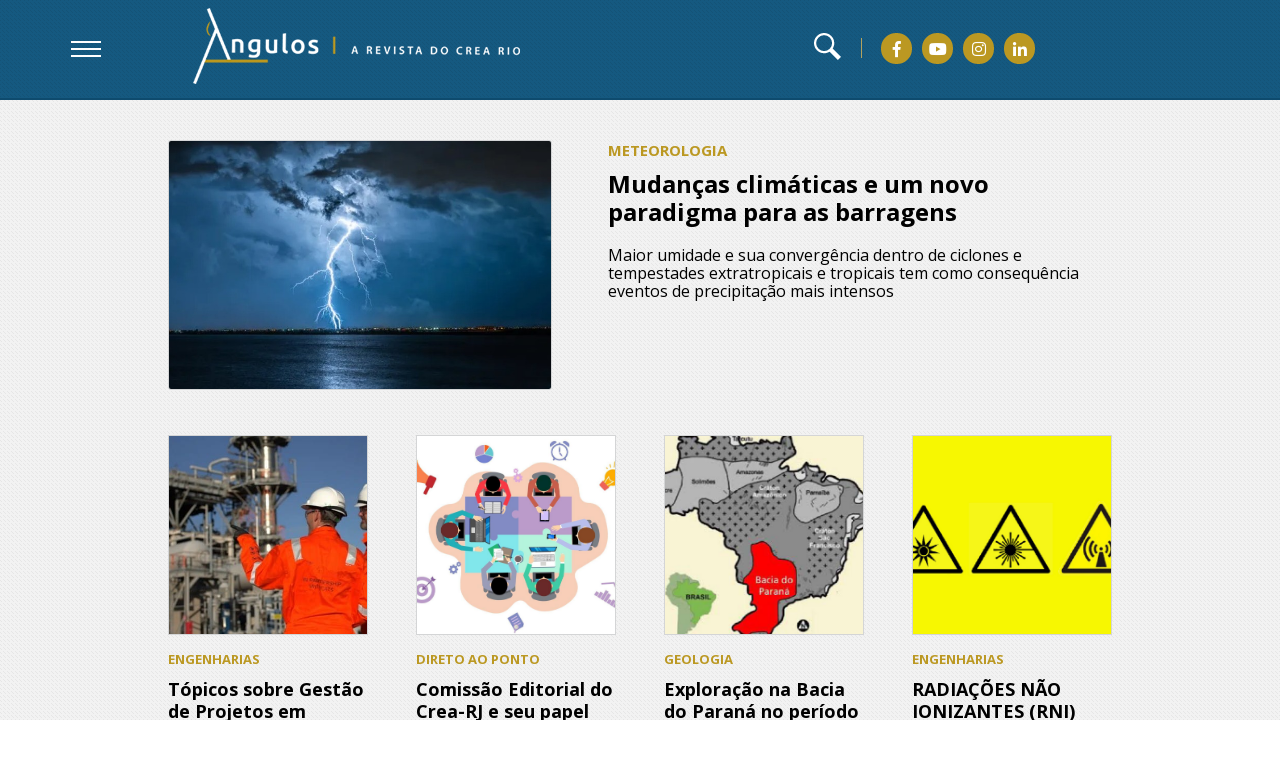

--- FILE ---
content_type: text/html; charset=UTF-8
request_url: https://angulos.crea-rj.org.br/tag/biogas/
body_size: 24352
content:
<!DOCTYPE html>
<html lang="pt-BR">
<head>
<!-- MetaTags -->
<meta charset="utf-8">
<meta http-equiv="X-UA-Compatible" content="IE=edge">
<meta name="viewport" content="width=device-width, initial-scale=1, shrink-to-fit=no">
<meta name="format-detection" content="telephone=no">
<title>O peso do aspecto ambiental no uso de tecnologias de processamento de vinhaça | Ângulos</title>
<meta name='keywords' content='agricultura, agronomia, biogás, Usina de cana, Vinhaça, '/>
<meta name="robots" content="index,follow" />
<meta name="resource-type" content="document"/>
<meta name="content-language" content="pt-br"/>
<meta name="revisit" content="1 day"/>
<meta name="theme-color" content="#0e4b6e">

<!-- Site criado por Kinda Digital - www.kinda.com.br -->

<!-- Styles -->
<link rel="icon" href="https://angulos.crea-rj.org.br/wp-content/themes/crea/assets/img/favicon.png">
<link href="https://angulos.crea-rj.org.br/wp-content/themes/crea/assets/css/revista-crea.css" rel="stylesheet">
<link href="https://angulos.crea-rj.org.br/wp-content/themes/crea/assets/css/complementos.css" rel="stylesheet">

<!-- Facebook -->
<meta property="og:title" content="O peso do aspecto ambiental no uso de tecnologias de processamento de vinhaça | Ângulos" />
<meta property="og:url" content="https://angulos.crea-rj.org.br/vinhaca/"/>
<meta property="og:image" content="https://angulos.crea-rj.org.br/wp-content/uploads/2023/02/ilustra-tecnologias-de-processamento-de-vinhaca.jpg"/>
<meta property="og:image:type" content="image/jpeg"/>
<meta property="og:type" content="article"/>

<!-- Twitter -->
<meta name="twitter:title" content="O peso do aspecto ambiental no uso de tecnologias de processamento de vinhaça | Ângulos">
<meta name="twitter:url" content="https://angulos.crea-rj.org.br/vinhaca/">
<meta name="twitter:image" content="https://angulos.crea-rj.org.br/wp-content/uploads/2023/02/ilustra-tecnologias-de-processamento-de-vinhaca.jpg">
<meta name="twitter:card" content="summary">

<!-- Global site tag (gtag.js) - Google Analytics -->
<script async src="https://www.googletagmanager.com/gtag/js?id=UA-173955709-1"></script>
<script>
  window.dataLayer = window.dataLayer || [];
  function gtag(){dataLayer.push(arguments);}
  gtag('js', new Date());

  gtag('config', 'UA-173955709-1');
</script>

</head>

<header class="crea-header">
  <div class="crea-header__content crea-container">
    <div class="crea-header__content__left">
      <div class="menu"> <a class="btn-menu toggle" href="javascript:;"> <span></span> <span></span> <span></span> </a>
        <div class="linksMenu crea-full">
          <nav class="linksMenu__nav crea-container"> <a href="#" class="bt-fechar" title="fechar">fechar</a>
            <div class="linksMenu__nav__wrapper"> 
              <!-- MENU PRINCIPAL -->
              <div class="linksItens__left desk">
  <div class="titulo padrao-titulo">
    <h3> <strong>Assuntos</strong></h3>
  </div>
  <div class="box">
    <ul><li> <i class="fas fa-angle-right"></i> <a href="https://angulos.crea-rj.org.br/category/agronomia/" title=Agronomia>Agronomia</a></li><li> <i class="fas fa-angle-right"></i> <a href="https://angulos.crea-rj.org.br/category/desenvolvimento/" title=Desenvolvimento>Desenvolvimento</a></li><li> <i class="fas fa-angle-right"></i> <a href="https://angulos.crea-rj.org.br/category/direto-ao-ponto/" title=Direto ao ponto>Direto ao ponto</a></li><li> <i class="fas fa-angle-right"></i> <a href="https://angulos.crea-rj.org.br/category/engenharias/" title=Engenharias>Engenharias</a></li><li> <i class="fas fa-angle-right"></i> <a href="https://angulos.crea-rj.org.br/category/exercicio-profissional/" title=Exercício Profissional>Exercício Profissional</a></li></ul><ul><li> <i class="fas fa-angle-right"></i> <a href="https://angulos.crea-rj.org.br/category/geografia/" title=Geografia>Geografia</a></li><li> <i class="fas fa-angle-right"></i> <a href="https://angulos.crea-rj.org.br/category/geologia/" title=Geologia>Geologia</a></li><li> <i class="fas fa-angle-right"></i> <a href="https://angulos.crea-rj.org.br/category/infraestrutura/" title=Infraestrutura>Infraestrutura</a></li><li> <i class="fas fa-angle-right"></i> <a href="https://angulos.crea-rj.org.br/category/institucional/" title=Institucional>Institucional</a></li><li> <i class="fas fa-angle-right"></i> <a href="https://angulos.crea-rj.org.br/category/meio-ambiente/" title=Meio Ambiente>Meio Ambiente</a></li></ul><ul><li> <i class="fas fa-angle-right"></i> <a href="https://angulos.crea-rj.org.br/category/memoria/" title=Memória>Memória</a></li><li> <i class="fas fa-angle-right"></i> <a href="https://angulos.crea-rj.org.br/category/meteorologia/" title=Meteorologia>Meteorologia</a></li><li> <i class="fas fa-angle-right"></i> <a href="https://angulos.crea-rj.org.br/category/mulher-profissional/" title=Mulher profissional>Mulher profissional</a></li><li> <i class="fas fa-angle-right"></i> <a href="https://angulos.crea-rj.org.br/category/ponto-de-vista/" title=Ponto de vista>Ponto de vista</a></li><li> <i class="fas fa-angle-right"></i> <a href="https://angulos.crea-rj.org.br/category/seguranca/" title=Segurança>Segurança</a></li></ul><ul><li> <i class="fas fa-angle-right"></i> <a href="https://angulos.crea-rj.org.br/category/sociedade/" title=Sociedade>Sociedade</a></li></ul>    </ul>
  </div>
</div>

<div class="linksItens__left mob">
  <div class="titulo padrao-titulo">
    <h3> <strong>Assuntos</strong></h3>
  </div>
  <div class="box">
    <select name="menuAssunto" id="menuAssunto"><option value="">Selecione</option><option value="https://angulos.crea-rj.org.br/category/agronomia/">Agronomia</option><option value="https://angulos.crea-rj.org.br/category/desenvolvimento/">Desenvolvimento</option><option value="https://angulos.crea-rj.org.br/category/direto-ao-ponto/">Direto ao ponto</option><option value="https://angulos.crea-rj.org.br/category/engenharias/">Engenharias</option><option value="https://angulos.crea-rj.org.br/category/exercicio-profissional/">Exercício Profissional</option><option value="https://angulos.crea-rj.org.br/category/geografia/">Geografia</option><option value="https://angulos.crea-rj.org.br/category/geologia/">Geologia</option><option value="https://angulos.crea-rj.org.br/category/infraestrutura/">Infraestrutura</option><option value="https://angulos.crea-rj.org.br/category/institucional/">Institucional</option><option value="https://angulos.crea-rj.org.br/category/meio-ambiente/">Meio Ambiente</option><option value="https://angulos.crea-rj.org.br/category/memoria/">Memória</option><option value="https://angulos.crea-rj.org.br/category/meteorologia/">Meteorologia</option><option value="https://angulos.crea-rj.org.br/category/mulher-profissional/">Mulher profissional</option><option value="https://angulos.crea-rj.org.br/category/ponto-de-vista/">Ponto de vista</option><option value="https://angulos.crea-rj.org.br/category/seguranca/">Segurança</option><option value="https://angulos.crea-rj.org.br/category/sociedade/">Sociedade</option></select>    </ul>
  </div>
</div>

<script type="text/javascript">
 var urlmenu = document.getElementById('menuAssunto');
 urlmenu.onchange = function() {
      window.open( this.options[ this.selectedIndex ].value, '_self');
 };
</script>              <!-- MENU PRINCIPAL --> 
              
              <!-- MENU SECUNDARIO -->
              <div class="linksItens__right">
  <div class="titulo padrao-titulo">
  <h3>Quem Somos</h3>
  </div>
  <ul>
  <li id="menu-item-257" class="menu-item menu-item-type-post_type menu-item-object-page menu-item-257"><i class="fas fa-angle-right"></i> <a href="https://angulos.crea-rj.org.br/crea-rj/">Crea-RJ</a></li></li>
<li id="menu-item-256" class="menu-item menu-item-type-post_type menu-item-object-page menu-item-256"><i class="fas fa-angle-right"></i> <a href="https://angulos.crea-rj.org.br/angulos/">Ângulos</a></li></li>
<li id="menu-item-291" class="menu-item menu-item-type-post_type menu-item-object-page menu-item-291"><i class="fas fa-angle-right"></i> <a href="https://angulos.crea-rj.org.br/expediente/">Expediente</a></li></li>
<li id="menu-item-3229" class="menu-item menu-item-type-post_type menu-item-object-post menu-item-3229"><i class="fas fa-angle-right"></i> <a href="https://angulos.crea-rj.org.br/especial2021/">Edição Especial</a></li></li>
  </ul>
  
</div>

              <!-- MENU SECUNDARIO --> 
            </div>
          </nav>
        </div>
      </div>
      <h1 class="logo"> <a href="/" title="Ângulos - A Revista do Crea Rio"> <span>Ângulos - A Revista do Crea Rio</span> <img src="https://angulos.crea-rj.org.br/wp-content/themes/crea/assets/img/crea-logo-mobile.png" class="mob" alt="Ângulos - A Revista do Crea Rio"> <img src="https://angulos.crea-rj.org.br/wp-content/themes/crea/assets/img/crea-logo.png" class="desk" alt="Ângulos - A Revista do Crea Rio"> </a> </h1>
    </div>
    <div class="crea-header__content__right">
     <!--  <div class="tema">
        <ul class="tema__cor">
          <li class="tema__cor__li"> <a href="#">Escolha o tema</a>
            <ul class="tema__cor__li__ul">
              <li><a href="#" class="modeloUm" onClick="gtag('event', 'clique', {'event_category': 'Layout','event_label': 'Modelo 1'});">Modelo 1</a></li>
              <li><a href="#" class="modeloDois" onClick="gtag('event', 'clique', {'event_category': 'Layout','event_label': 'Modelo 2'});">Modelo 2</a></li>
            </ul>
            <i class="fas fa-angle-down"></i> </li>
        </ul>
      </div>  --> 
      <div class="box">
        <div class="busca toggle"> <a href="#"><svg xmlns="http://www.w3.org/2000/svg" viewBox="0 0 24 24">
          <path d="M21.172 24l-7.387-7.387c-1.388.874-3.024 1.387-4.785 1.387-4.971 0-9-4.029-9-9s4.029-9 9-9 9 4.029 9 9c0 1.761-.514 3.398-1.387 4.785l7.387 7.387-2.828 2.828zm-12.172-8c3.859 0 7-3.14 7-7s-3.141-7-7-7-7 3.14-7 7 3.141 7 7 7z"/>
          </svg></a> 
          <!-- BUSCA -->
          <div class="buscaConteudo crea-full">
            
<div class="buscaConteudo__content crea-container"> <a href="#" class="bt-fechar">Fechar</a>
  <form action="/" method="get">
  
    <h3 class="padrao-titulo">Faça sua busca por conteúdo</h3>
    <div class="box-flex">
    <label for="" class="tamG"> <span>O que você gostaria de buscar?</span>
        <input type="text" name="s" required id="search" placeholder="Digite uma palavra-chave" value="">
    </label>
    <!--<label for="" class="tamP"> <span>Assunto</span>
        <select name="c" id="search">
          <option value="">Selecione</option>
                      <option value="agronomia" >
                Agronomia            </option>
                        <option value="desenvolvimento" >
                Desenvolvimento            </option>
                        <option value="direto-ao-ponto" >
                Direto ao ponto            </option>
                        <option value="engenharias" >
                Engenharias            </option>
                        <option value="exercicio-profissional" >
                Exercício Profissional            </option>
                        <option value="geografia" >
                Geografia            </option>
                        <option value="geologia" >
                Geologia            </option>
                        <option value="infraestrutura" >
                Infraestrutura            </option>
                        <option value="institucional" >
                Institucional            </option>
                        <option value="meio-ambiente" >
                Meio Ambiente            </option>
                        <option value="memoria" >
                Memória            </option>
                        <option value="meteorologia" >
                Meteorologia            </option>
                        <option value="mulher-profissional" >
                Mulher profissional            </option>
                        <option value="ponto-de-vista" >
                Ponto de vista            </option>
                        <option value="seguranca" >
                Segurança            </option>
                        <option value="sociedade" >
                Sociedade            </option>
            <option value="agronomia">Agronomia</option><option value="desenvolvimento">Desenvolvimento</option><option value="direto-ao-ponto">Direto ao ponto</option><option value="engenharias">Engenharias</option><option value="exercicio-profissional">Exercício Profissional</option><option value="geografia">Geografia</option><option value="geologia">Geologia</option><option value="infraestrutura">Infraestrutura</option><option value="institucional">Institucional</option><option value="meio-ambiente">Meio Ambiente</option><option value="memoria">Memória</option><option value="meteorologia">Meteorologia</option><option value="mulher-profissional">Mulher profissional</option><option value="ponto-de-vista">Ponto de vista</option><option value="seguranca">Segurança</option><option value="sociedade">Sociedade</option>        </select>
      </label>-->
    </div>
    <button type="submit">BUSCAR</button>
  </form>
</div>
          </div>
          <!-- BUSCA --> 
        </div>
        <ul class="redes-sociais">
          <li><a href="https://www.facebook.com/creariodejaneiro/" title="Facebook" onClick="gtag('event', 'clique', {'event_category': 'CREA','event_label': 'Facebook'});"><i class="fab fa-facebook-f"></i></a></li>
          <li><a href="https://www.youtube.com/channel/UCQqCd6Cy3b0ky5XUszT9ryQ/featured" title="Youtube" onClick="gtag('event', 'clique', {'event_category': 'CREA','event_label': 'Youtube'});"><i class="fab fa-youtube"></i></a></li>
          <li><a href="https://www.instagram.com/crearj/" title="Instagram" onClick="gtag('event', 'clique', {'event_category': 'CREA','event_label': 'Instagram'});"><i class="fab fa-instagram"></i></a></li>
          <li><a href="https://pt.linkedin.com/company/crearj" title="Linkedin" onClick="gtag('event', 'clique', {'event_category': 'CREA','event_label': 'Linkedin'});"><i class="fab fa-linkedin-in"></i></a></li>
        </ul>
      </div>
    </div>
  </div>
</header>
<main class="crea-main crea-container -wrapper">
  
 <!-- ULTIMO POST -->
  
  <section class="crea-main__categoriaPrimary"> <a href="https://angulos.crea-rj.org.br/climabarragens/" title="Mudanças climáticas e um novo paradigma para as barragens">
    <div class="crea-main__categoriaPrimary imagem">
            <img src="https://angulos.crea-rj.org.br/wp-content/uploads/2024/01/WhatsApp-Image-2024-01-08-at-08.50.01.jpeg" alt="Mudanças climáticas e um novo paradigma para as barragens" title="Mudanças climáticas e um novo paradigma para as barragens"/> </div>
    <div class="crea-main__categoriaPrimary--texto">
      <div class="tituloTop">
        <h2>Meteorologia</h2>
        <p> <strong>
          Mudanças climáticas e um novo paradigma para as barragens          </strong> </p>
      </div>
      </a>
      <p>
        <p>Maior umidade e sua convergência dentro de ciclones e tempestades extratropicais e tropicais tem como consequência eventos de precipitação mais intensos</p>
      </p>
    </div>
  </section>
  <!-- /ULTIMO POST -->
    
  <!-- LOOP 4 POSTS -->
  <section class="crea-main__categoriaSecondary">
    <article> <a href="https://angulos.crea-rj.org.br/gpdetalhamento/" title="Tópicos sobre Gestão de Projetos em empresas de detalhamento de engenharia de grande porte e multinacionais">
            <div class="box-img"> <img src="https://angulos.crea-rj.org.br/wp-content/uploads/2024/01/WhatsApp-Image-2024-01-02-at-07.06.29.jpeg" alt="Tópicos sobre Gestão de Projetos em empresas de detalhamento de engenharia de grande porte e multinacionais" title="Tópicos sobre Gestão de Projetos em empresas de detalhamento de engenharia de grande porte e multinacionais"/> </div>
      <strong>Engenharias</strong>
      <p>
        Tópicos sobre Gestão de Projetos em empresas de detalhamento de engenharia de grande porte e multinacionais      </p>
      </a> </article>
        <article> <a href="https://angulos.crea-rj.org.br/comissao-editorial-do-crea-rj-e-seu-papel-no-apoio-ao-desenvolvimento-tecnologico-dos-profissionais/" title="Comissão Editorial do Crea-RJ e seu papel no apoio ao desenvolvimento tecnológico dos profissionais">
            <div class="box-img"> <img src="https://angulos.crea-rj.org.br/wp-content/uploads/2023/12/IMG-20231222-WA0001.jpg" alt="Comissão Editorial do Crea-RJ e seu papel no apoio ao desenvolvimento tecnológico dos profissionais" title="Comissão Editorial do Crea-RJ e seu papel no apoio ao desenvolvimento tecnológico dos profissionais"/> </div>
      <strong>Direto ao ponto</strong>
      <p>
        Comissão Editorial do Crea-RJ e seu papel no apoio ao desenvolvimento tecnológico dos profissionais      </p>
      </a> </article>
        <article> <a href="https://angulos.crea-rj.org.br/exploracao-na-bacia-do-parana-no-periodo-1953-1998-o-legado-da-petrobras/" title="Exploração na Bacia do Paraná no período 1953-1998: o legado da Petrobras">
            <div class="box-img"> <img src="https://angulos.crea-rj.org.br/wp-content/uploads/2023/12/ilustra_interna_baciaparana_ilustra_interna_baciaparana.jpg" alt="Exploração na Bacia do Paraná no período 1953-1998: o legado da Petrobras" title="Exploração na Bacia do Paraná no período 1953-1998: o legado da Petrobras"/> </div>
      <strong>Geologia</strong>
      <p>
        Exploração na Bacia do Paraná no período 1953-1998: o legado da Petrobras      </p>
      </a> </article>
        <article> <a href="https://angulos.crea-rj.org.br/radiacoes-nao-ionizantes-rni/" title="RADIAÇÕES NÃO IONIZANTES (RNI)">
            <div class="box-img"> <img src="https://angulos.crea-rj.org.br/wp-content/uploads/2023/12/ilustra_interna_naoionizantes.jpg" alt="RADIAÇÕES NÃO IONIZANTES (RNI)" title="RADIAÇÕES NÃO IONIZANTES (RNI)"/> </div>
      <strong>Engenharias</strong>
      <p>
        RADIAÇÕES NÃO IONIZANTES (RNI)      </p>
      </a> </article>
      </section>
    <!-- /LOOP 4 POSTS -->
  
    
  
  <!-- BANNER IMAGEM -->
  <div class="crea-main__bannerBottom">
    <a href="https://materiais.qvsaude.com.br/crea-rj" target="_blank" onClick="gtag('event', 'clique', {'event_category': 'Publicidade','event_label': 'QV Saúde'});">
  <img src="https://angulos.crea-rj.org.br/wp-content/uploads/2023/09/banner-revista-crea-728x90-1.png" class="desk" alt="QV Saúde" title="QV Saúde"></a> 
      </div>
  <!-- /BANNER IMAGEM -->

  
    
</main>
    <footer class="crea-footer">
        <div class="crea-footer__top crea-container">
            <div class="crea-footer__top--assine">
              <h3>Leituras sugeridas</h3>
              <p></p>
				<a href="https://angulos.crea-rj.org.br/leituras">Clique aqui</a>
              <p></p>
            </div>
            <div class="crea-footer__top--faleCom">
              <h3>
                Fale com o CREA-RJ
                <span>(21) 2179-2007</span>
              </h3>
              <p>
                <span>Horário de funcionamento:<br />
Segunda a sexta-feira, das 9h às 15h20<br />
<br />
Atendimento online:<br />
Segunda a sexta-feira, das 10h às 16h.</span> 
              </p>
              <p>Fale com a <a href="https://novoportal.crea-rj.org.br/ouvi/" target="_blank" title="Ouvidoria CREA-RJ" onClick="gtag('event', 'clique', {'event_category': 'CREA','event_label': 'Ouvidoria'});">Ouvidoria</a></p>
            </div>
            <div class="crea-footer__top--assine">
              <h3>Assine a Revista</h3>
              <p></p>
              <a data-fancybox="" data-src="#quero-assinar" href="javascript:;" title="Quero Assinar">Quero Assinar</a>
            </div>
        </div>
        <div class="crea-footer__bottom">
          <div class="crea-footer__bottom--content crea-container">
              <div class="crea-footer__bottom__left">
                  <p><span>© CREA-RJ 2026</span> Conselho Regional de Engenharia e Agronomia do Rio de Janeiro</p>
                  <a href="https://novoportal.crea-rj.org.br/" target="_blank" title="Acessar Site CREA-RJ" onClick="gtag('event', 'clique', {'event_category': 'CREA','event_label': 'Site'});">ACESSAR SITE CREA-RJ</a>
              </div>
              <div class="crea-footer__bottom__right">
                <a href="https://www.kinda.com.br" target="_blank" title="Kinda - Agência Digital" onclick="gtag('event', 'clique', {'event_category': 'Kinda'});"> <svg xmlns="http://www.w3.org/2000/svg" xml:space="preserve" height="20" viewBox="0 0 120.24 51.77" width="30" version="1.1" y="0px" x="0px" xmlns:xlink="http://www.w3.org/1999/xlink" fill="#fff">
                <path d="m117.02 42.348v-12.912c0-7.262-2.794-13.903-12.851-13.903-3.625 0-6.888 0.816-9.299 1.922v5.559c2.156-1.338 5.132-2.204 8.059-2.204 6.891 0 6.891 5.09 6.891 7.636-6.484 0-11.632 1.295-14.948 3.885v9.025c0 2.734 0.097 5.9 0.205 8.23 1.531 0.984 3.433 1.576 5.68 1.576 4.283 0 7.637-1.984 9.561-4.656h0.187l0.496 3.975h6.519c-0.45-2.237-0.51-5.215-0.51-8.133zm-7.02-3.414c0 3.973-3.228 6.951-7.139 6.951-2.669 0-5.027-1.676-5.027-5.461 0-6.084 6.519-7.141 12.166-7.141v5.651z" fill="#fff"></path>
                <path d="m94.187 49.586c-0.108-2.33-0.205-5.496-0.205-8.232v-40.657h-7.2v19.429h-0.124c-1.489-2.607-4.655-4.594-9.062-4.594-5.406 0-10.302 3.313-12.706 9.359 0.299 1.379 0.476 2.917 0.476 4.669v13.824c2.369 4.887 6.595 7.777 11.609 7.777 4.842 0 8.565-2.545 10.365-6.021h0.188l0.372 5.338h6.332c-0.017-0.279-0.032-0.58-0.045-0.892zm-7.407-13.137c0 4.781-3.041 8.877-7.697 8.877-5.462 0-8.44-5.152-8.44-11.855 0-6.766 3.041-12.229 8.565-12.229 4.034 0 7.572 3.29 7.572 8.877v6.33z" fill="#fff"></path>
                <g fill="#fff">
                  <path d="m64.055 24.891c-1.498-6.924-6.369-9.359-10.821-9.359-5.152 0-8.753 2.918-10.366 5.835h-0.187l-0.372-5.09h-6.271c0.124 2.917 0.248 5.835 0.248 9.621v24.581h7.201v-20.61c0-5.461 3.786-8.379 7.324-8.379 4.902 0 6.518 4.098 6.518 8.94v20.049h7.2v-7.096c-1.297-2.672-2.046-5.934-2.046-9.666 0-3.387 0.58-6.332 1.572-8.826z"></path>
                  <path d="m63.922 24.891c-1.081 2.72-1.713 5.933-1.713 9.63 0 4.07 0.816 7.629 2.231 10.545v-15.082c0-1.91-0.192-3.589-0.518-5.093z"></path>
                </g>
                <path d="m31.349 11.125c2.606 0 4.221-1.861 4.221-4.158 0-2.422-1.676-4.221-4.159-4.221-2.481 0-4.221 1.799-4.221 4.221-0.002 2.297 1.674 4.158 4.159 4.158z" fill="#fff"></path>
                <polygon points="28.186 45.512 31.626 50.604 35.385 50.604 35.385 16.334 28.186 16.334" fill="#fff"></polygon>
                <path d="m19.854 20.334" fill="#fff"></path>
                <path d="m20.558 16.349l-8.518 11.438c-0.871 1.182-1.803 2.674-2.61 3.979h-0.125v-31.021h-7.212v49.858h7.212v-12.308l2.796-3.422 9.823 15.73h8.704l-13.615-20.144 10.488-12.272v-1.839l-6.943 0.001z" fill="#fff"></path>
                </svg>
                </a>
              </div>
          </div>
        </div>
      </footer>
    </body>

    <div class="popup-padrao" id="quero-assinar">
      <div class="box">
        <div class="-flex">
          <h3>Assine a revista</h3>
          <span></span>
        </div>
        <iframe src="https://angulos.crea-rj.org.br/newsletter/" scrolling="no" width="330" height="300"> </iframe>
      </div>
    </div>

    <!-- #F03649 -->

  <!-- JQUERY -->
  <script src="https://ajax.googleapis.com/ajax/libs/jquery/3.3.1/jquery.min.js"></script>

  <!-- OWL CAROUSSEL-->
  <link rel="stylesheet" href="https://cdnjs.cloudflare.com/ajax/libs/OwlCarousel2/2.1.6/assets/owl.carousel.min.css">
  <script type="text/javascript" src="https://cdnjs.cloudflare.com/ajax/libs/OwlCarousel2/2.1.6/owl.carousel.min.js"></script>

  <!-- FANCY BOX  -->
  <script type="text/javascript" src="https://cdnjs.cloudflare.com/ajax/libs/fancybox/3.3.5/jquery.fancybox.min.js"></script>
  <link rel="stylesheet" href="https://cdnjs.cloudflare.com/ajax/libs/fancybox/3.3.5/jquery.fancybox.min.css">
    
  <!-- SCRIPTS -->
  <script src="https://angulos.crea-rj.org.br/wp-content/themes/crea/assets/js/revista-crea.js"></script>
</html>

--- FILE ---
content_type: text/css
request_url: https://angulos.crea-rj.org.br/wp-content/themes/crea/assets/css/revista-crea.css
body_size: 43245
content:
@import url(https://use.fontawesome.com/releases/v5.3.1/css/all.css);
@import url(https://fonts.googleapis.com/css?family=Open+Sans:300,400,600,700|Oxygen:300,400,700);
@import url(https://fonts.googleapis.com/css?family=Roboto:300,400,700);
body, mark {
	color: #000
}
li, ol, ul {
	list-style: none
}
a, abbr, acronym, address, applet, article, aside, audio, b, big, blockquote, body, canvas, caption, center, cite, code, dd, del, details, dfn, div, dl, dt, em, embed, fieldset, figcaption, figure, footer, form, h1, h2, h3, h4, h5, h6, header, hgroup, html, i, iframe, img, ins, kbd, label, legend, li, mark, menu, nav, object, ol, output, p, pre, q, ruby, s, samp, section, small, span, strike, strong, sub, summary, sup, table, tbody, td, tfoot, th, thead, time, tr, tt, u, ul, var, video {
	margin: 0;
	padding: 0;
	border: 0;
	font-size: 100%;
	vertical-align: baseline;
	text-decoration: none
}
article, aside, details, figcaption, figure, footer, header, hgroup, main, menu, nav, section, summary {
	display: block
}
blockquote, q {
	quotes: none
}
blockquote:after, blockquote:before, q:after, q:before {
	content: '';
	content: none
}
@-ms-viewport {
width:device-width
}
audio, canvas, video {
	display: inline-block
}
audio:not([controls]) {
	display: none;
	height: 0
}
[hidden], template {
display:none
}
html {
	font-family: sans-serif;
	-ms-text-size-adjust: 100%;
	-webkit-text-size-adjust: 100%
}
body, figure {
	margin: 0
}
:focus, a:active, a:hover {
	outline: 0
}
a {
	background: 0 0
}
a:focus {
	outline: dotted thin
}
abbr[title] {
	border-bottom: 1px dotted
}
b, strong {
	font-weight: 700
}
dfn {
	font-style: italic
}
hr {
	box-sizing: content-box;
	height: 0
}
mark {
	background: #ff0
}
code, kbd, pre, samp {
	font-family: monospace, serif;
	font-size: 1em
}
pre {
	white-space: pre-wrap
}
q {
	quotes: '\201C' '\201D' '\2018' '\2019'
}
small {
	font-size: 100%
}
sub, sup {
	font-size: 75%;
	line-height: 0;
	position: relative;
	vertical-align: baseline
}
sup {
	top: -.5em
}
sub {
	bottom: -.25em
}
svg:not(:root) {
	overflow: hidden
}
legend {
	border: 0;
	padding: 0
}
button, input, select, textarea {
	font-family: inherit;
	font-size: 100%;
	margin: 0
}
button, input {
	line-height: normal
}
button, select {
	text-transform: none
}
button, html input[type=button], input[type=reset], input[type=submit] {
	-webkit-appearance: button;
	-moz-appearance: button;
	appearance: button;
	cursor: pointer
}
button[disabled], html input[disabled] {
	cursor: default
}
input[type=checkbox], input[type=radio] {
	box-sizing: border-box;
	padding: 0
}
input[type=search] {
	-webkit-appearance: textfield;
	box-sizing: content-box
}
input[type=search]::-webkit-search-cancel-button, input[type=search]::-webkit-search-decoration {
-webkit-appearance:none;
appearance:none
}
button::-moz-focus-inner, input::-moz-focus-inner {
border:0;
padding:0
}
textarea {
	overflow: auto;
	vertical-align: top
}
table {
	border-collapse: collapse;
	border-spacing: 0
}
* {
	box-sizing: inherit
}
.clearfix:after, .clearfix:before {
	content: " ";
	display: table
}
.clearfix:after {
	clear: both
}
.-flex {
	display: flex
}
.crea-container {
	width: 100%;
	height: 100%;
	max-width: 1139px;
	margin: 0 auto
}
p {
	line-height: 18px
}
a, a:hover {
	text-decoration: none
}
.crea-footer__top--faleCom p a, .crea-main__Sidebar__box ul li a:hover, .crea-main__singleMae__left .materia__bottom__left a, .crea-main__singleMae__left .materia__conteudo__leia ul li a:hover {
	text-decoration: underline
}
body>svg:first-of-type {
	display: none
}
svg path {
	fill: inherit
}
.flex {
	display: flex
}
@-moz-document url-prefix() {
img:-moz-loading {
visibility:hidden
}
}
a, span {
	display: inline-block
}
body, html {
	min-height: 100%
}
body {
	font-family: "Open Sans", "Helvetica Neue", Helvetica, Arial, sans-serif;
	font-size: 16px;
	box-sizing: border-box;
	font-smoothing: antialiased;
	line-height: initial;
	text-rendering: optimizeLegibility;
	background-image: url(../../assets/img/bg-main.png)
}
img {
	border: 0;
	max-width: 100%;
	width: auto;
	height: auto
}
.form-iframe {
	background: 0 0
}
iframe {
	width: 100%
}
.popup-padrao {
	max-width: 390px;
	width: 100%;
	height: 378px;
	text-align: center!important;
	display: none
}
.popup-padrao.fancybox-content {
	overflow: visible;
	border: 1px solid #bb9822;
	border-radius: 5px;
	padding: 30px 20px 20px;
	max-width: 390px;
	width: 100%;
	height: 283px
}
.popup-padrao.fancybox-content .fancybox-close-small {
	top: 15px;
	right: 20px
}
.popup-padrao.fancybox-content .fancybox-close-small:after {
	content: "\f410";
	font-family: "Font Awesome 5 Free";
	font-weight: 900;
	font-size: 35px;
	color: #bebfbf
}
.popup-padrao.fancybox-content .fancybox-close-small svg {
	display: none
}
.popup-padrao .box .-flex {
	flex-direction: column;
	text-align: left
}
.popup-padrao .box h3 {
	font-size: 22px;
	text-transform: uppercase
}
.popup-padrao .box span {
	font-size: 14px;
	font-weight: 400
}
.popup-padrao-iframe form {
	display: flex;
	flex-direction: column;
	align-items: center;
	margin-top: 20px
}
.popup-padrao-iframe form input, .popup-padrao-iframe form select {
	border: 1px solid #EAEAEA;
	border-radius: 3px;
	width: 100%;
	padding: 8px;
	margin-bottom: 10px;
	font-size: 13px;
	color: #000
}
.popup-padrao-iframe form input::-webkit-input-placeholder, .popup-padrao-iframe form select::-webkit-input-placeholder {
color:#000
}
.popup-padrao-iframe form input::-moz-placeholder, .popup-padrao-iframe form select::-moz-placeholder {
color:#000
}
.popup-padrao-iframe form input::-ms-input-placeholder, .popup-padrao-iframe form select::-ms-input-placeholder {
color:#000
}
.popup-padrao-iframe form input::placeholder, .popup-padrao-iframe form select::placeholder {
color:#000
}
.popup-padrao-iframe form input:focus, .popup-padrao-iframe form select:focus {
	border: 1px solid #009ee2
}
.popup-padrao-iframe form select {
	background-color: #fff;
	height: 32px;
	padding-bottom: 0;
	padding-top: 0
}
.popup-padrao-iframe form .-flex {
	justify-content: space-between;
	width: 100%;
	align-items: center
}
.popup-padrao-iframe form .-flex span {
	font-size: 13px;
	font-weight: 300
}
.popup-padrao-iframe form button {
	width: 95px;
	height: 35px;
	color: #fff;
	border-radius: 3px;
	box-shadow: 2px 3.46px 1px rgba(22,22,22,.17);
	background-color: #009ee2;
	border: 1px solid #009ee2;
	margin: 0 auto
}
.desk, .mob {
	display: none
}
@media only screen and (min-width:100px) and (max-width:1025px) {
.mob {
	display: block
}
.crea-header__content {
	padding: 0 5%
}
}
@media only screen and (min-width:1026px) and (max-width:5000px) {
.desk {
	display: block
}
}
.next.page-numbers, .prev.page-numbers {
	display: none
}
body.temaEvent .tema__cor__li__ul {
	display: block
}
body .tema__cor__li__ul {
	display: none
}
.crea-header {
	background-image: url(../../assets/img/bg-header.png);
	width: 100%;
	height: 100px;
	border-bottom: 2px solid #0e4b6e
}
.crea-header__content {
	display: flex;
	align-items: center;
	justify-content: space-between
}
.crea-header__content .crea-full {
	position: absolute;
	top: 0;
	left: 0;
	width: 100%;
	min-height: 450px;
	background-color: #155980;
	z-index: 2;
	padding-top: 25px;
	color: #fff
}
@media only screen and (min-width:100px) and (max-width:1025px) {
.crea-header__content .crea-full .padrao-titulo {
	font-size: 25px;
	width: 100%;
	text-align: center;
	margin: 0 auto;
	max-width: 190px
}
.crea-header__content .crea-full .bt-fechar {
	margin-right: 5%
}
}
@media only screen and (min-width:1026px) and (max-width:5000px) {
.crea-header__content .crea-full .padrao-titulo {
	font-size: 32px
}
}
.crea-header__content .crea-full .bt-fechar {
	width: 89px;
	height: 32px;
	border: 1px solid #d6d4d4;
	font-size: 13px;
	color: #fff;
	text-transform: uppercase;
	text-align: center;
	line-height: 29px;
	border-radius: 5px
}
@media only screen and (min-width:1026px) and (max-width:5000px) {
.crea-header__content__left, .crea-header__content__right {
	width: 50%
}
}
.crea-header__content__left {
	display: flex;
	align-items: center
}
@media only screen and (min-width:100px) and (max-width:1025px) {
.crea-header__content__left {
	width: 100%
}
.crea-header__content__left .logo {
	margin: 0 auto
}
.crea-header__content__left .logo a {
	display: block
}
}
.crea-header__content__left .logo a span {
	display: none
}
@media only screen and (min-width:100px) and (max-width:1025px) {
.crea-header__content__left .logo a .mob {
	display: block;
	margin: 0 auto;
	height: 70px
}
}
@media only screen and (min-width:1026px) and (max-width:5000px) {
.crea-header__content__left .menu {
	margin: 5px 30px 0 0
}
}
.crea-header__content__left .menu .btn-menu span {
	width: 30px;
	height: 2px;
	background-color: #fff;
	margin: 5px 0;
	display: block
}
.crea-header__content__left .menu .linksMenu {
	display: none
}
.crea-header__content__left .menu .linksMenu.ativo {
	display: block
}
.crea-header__content__left .menu .linksMenu__nav__wrapper {
	display: flex;
	justify-content: space-between;
	margin-top: 40px
}
.crea-header__content__left .menu .linksMenu__nav__wrapper a {
	color: #fff
}
.crea-header__content__left .menu .linksMenu__nav__wrapper a:hover {
	color: #05c0fe
}
.crea-header__content__left .menu .linksMenu__nav__wrapper .titulo {
	margin-bottom: 25px
}
.crea-header__content__left .menu .linksMenu__nav__wrapper .linksItens__left.mob .titulo, .crea-header__content__left .menu .linksMenu__nav__wrapper ul li a {
	margin-bottom: 15px
}
.crea-header__content__left .menu .linksMenu__nav__wrapper .titulo span {
	font-size: 20px;
	font-weight: 400
}
@media only screen and (min-width:100px) and (max-width:1025px) {
.crea-header__content__left .menu .linksMenu {
	padding: 5%;
	height: 100vh
}
.crea-header__content__left .menu .linksMenu__nav__wrapper {
	flex-direction: column;
	margin-top: 100px;
	align-items: center;
	overflow-y: overlay;
	max-height: 100%
}
.crea-header__content__left .menu .linksMenu__nav__wrapper .titulo {
	max-width: 100%
}
.crea-header__content__left .menu .linksMenu__nav__wrapper .titulo h3 {
	display: flex;
	flex-direction: column
}
.crea-header__content__left .menu .linksMenu__nav__wrapper ul {
	text-align: center
}
}
.crea-header__content__left .menu .linksMenu__nav__wrapper ul li i {
	color: #bb9822
}
.crea-header__content__left .menu .linksMenu__nav__wrapper ul li a:hover {
	color: #05c0fe
}
.crea-header__content__left .menu .linksMenu__nav__wrapper .linksItens {
	display: flex;
	justify-content: space-between
}
.crea-header__content__left .menu .linksMenu__nav__wrapper .linksItens__left .box {
	display: flex
}
@media only screen and (min-width:100px) and (max-width:1025px) {
.crea-header__content__left .menu .linksMenu__nav__wrapper .linksItens__left .box {
	flex-direction: column
}
}
.crea-header__content__left .menu .linksMenu__nav__wrapper .linksItens__left.mob .box {
	margin-bottom: 20px
}
@media only screen and (min-width:1026px) and (max-width:5000px) {
.crea-header__content__left .menu .linksMenu__nav__wrapper ul {
	width: 25%
}
.crea-header__content__left .menu .linksMenu__nav__wrapper .linksItens__left {
	width: 70%
}
.crea-header__content__left .menu .linksMenu__nav__wrapper .linksItens__right {
	width: 26%
}
}
.crea-header__content__left .menu .linksMenu__nav__wrapper .linksItens__right ul {
	width: 100%
}
.crea-header__content__right {
	display: flex;
	justify-content: space-evenly
}
.crea-header__content__right .tema {
	width: 150px;
	height: 30px;
	border: 1px solid #bb9822;
	z-index: 1;
	position: relative
}
@media only screen and (min-width:100px) and (max-width:1025px) {
.crea-header__content__right {
	justify-content: flex-end
}
.crea-header__content__right .tema {
	display: none
}
}
.crea-header__content__right .tema a {
	font-size: 13px;
	color: #fff;
	font-weight: 600
}
@media only screen and (min-width:1026px) and (max-width:5000px) {
.crea-header__content__right .tema:after {
	content: '';
	position: absolute;
	right: 0;
	top: 0;
	width: 30px;
	height: 28px;
	border-left: 1px solid #bb9822;
	z-index: -1
}
}
.crea-header__content__right .tema__cor {
	position: relative;
	cursor: pointer
}
.crea-header__content__right .tema__cor__li a {
	padding-left: 8px;
	padding-top: 4px
}
.crea-header__content__right .tema__cor__li i {
	position: absolute;
	right: 10px;
	top: 6px;
	color: #fff
}
.crea-header__content__right .tema__cor__li:hover ul {
	opacity: 1
}
.crea-header__content__right .tema__cor__li__ul {
	border-bottom: 1px solid #bb9822;
	border-right: 1px solid #bb9822;
	border-left: 1px solid #bb9822;
	margin-top: 6px;
	background-image: url(../../assets/img/bg-header.png);
	opacity: 0;
	margin-left: -1px;
	width: 150px
}
.crea-header__content__right .tema__cor__li__ul a {
	display: block;
	padding: 5px
}
.crea-header__content__right .tema__cor__li__ul a:hover {
	background: #bb9822
}
.crea-header__content__right .box {
	display: flex
}
.crea-header__content__right .box .busca>a svg {
	width: 25px
}
@media only screen and (min-width:1026px) and (max-width:5000px) {
.crea-header__content__right .box .busca>a svg {
	width: 33px
}
}
.crea-header__content__right .box .busca>a svg path {
	fill: #fff
}
.crea-header__content__right .box .busca .buscaConteudo {
	position: absolute;
	top: 0;
	left: 0;
	width: 100%;
	min-height: 450px;
	background-color: #155980;
	z-index: 2;
	padding-top: 25px;
	display: none
}
.crea-header__content__right .box .busca .buscaConteudo.ativo {
	display: block
}
.crea-header__content__right .box .busca .buscaConteudo__content .bt-fechar {
	float: right
}
.crea-header__content__right .box .busca .buscaConteudo__content form {
	width: 100%;
	clear: both
}
.crea-header__content__right .box .busca .buscaConteudo__content form h3 {
	margin-bottom: 30px
}
.crea-header__content__right .box .busca .buscaConteudo__content form .box-flex {
	display: flex
}
@media only screen and (min-width:100px) and (max-width:1025px) {
.crea-header__content__right .box .busca .buscaConteudo {
	height: 100vh
}
.crea-header__content__right .box .busca .buscaConteudo__content form {
	padding: 6% 6% 10%
}
.crea-header__content__right .box .busca .buscaConteudo__content form .box-flex {
	flex-direction: column
}
.crea-header__content__right .box .busca .buscaConteudo__content form .box-flex label {
	margin-bottom: 20px
}
}
.crea-header__content__right .box .busca .buscaConteudo__content form .box-flex label {
	display: flex;
	flex-direction: column
}
@media only screen and (min-width:1026px) and (max-width:5000px) {
.crea-header__content__right .box .busca .buscaConteudo__content form .box-flex {
	margin-bottom: 20px
}
.crea-header__content__right .box .busca .buscaConteudo__content form .box-flex label {
	margin-right: 22px
}
.crea-header__content__right .box .busca .buscaConteudo__content form .box-flex label.tamP input, .crea-header__content__right .box .busca .buscaConteudo__content form .box-flex label.tamP select {
	width: 215px
}
.crea-header__content__right .box .busca .buscaConteudo__content form .box-flex label.tamM input {
	width: 460px
}
.crea-header__content__right .box .busca .buscaConteudo__content form .box-flex label.tamG input {
	width: 700px
}
}
.crea-header__content__right .box .busca .buscaConteudo__content form .box-flex label span {
	font-size: 16px;
	font-weight: 700;
	color: #fdfdfd;
	margin-bottom: 10px
}
.crea-header__content__right .box .busca .buscaConteudo__content form .box-flex label input, .crea-header__content__right .box .busca .buscaConteudo__content form .box-flex label select {
	background-color: #fdfdfd;
	border: 1px solid #140505;
	height: 30px;
	padding: 5px
}
.crea-header__content__right .box .busca .buscaConteudo__content form .box-flex label select {
	padding: 0 5px
}
.crea-header__content__right .box .busca .buscaConteudo__content form .box-flex label button, .crea-header__content__right .box .busca .buscaConteudo__content form .box-flex label input, .crea-header__content__right .box .busca .buscaConteudo__content form .box-flex label select {
	border-radius: 3px
}
.crea-header__content__right .box .busca .buscaConteudo__content form button {
	width: 89px;
	height: 32px;
	border-radius: 2px;
	color: #fff;
	font-size: 13px;
	font-weight: 700;
	border: 1px solid #8d6f0b;
	background-color: #bb9822
}
.crea-header__content__right .box .busca .buscaConteudo__content form button:hover {
	background-color: #05c0fe;
	border: 1px solid #05c0fe
}
@media only screen and (min-width:100px) and (max-width:1025px) {
.crea-header__content__right .box .busca .buscaConteudo__content form button {
	margin: 0 auto;
	display: block
}
}
.crea-header__content__right .box .redes-sociais {
	display: flex
}
@media only screen and (min-width:100px) and (max-width:1025px) {
.crea-header__content__right .box .redes-sociais {
	display: none
}
}
@media only screen and (min-width:1026px) and (max-width:5000px) {
.crea-header__content__right .box .redes-sociais {
	position: relative;
	margin-left: 20px;
	padding-left: 10px
}
.crea-header__content__right .box .redes-sociais:before {
	content: '';
	position: absolute;
	left: 0;
	top: 5px;
	width: 1px;
	height: 20px;
	background-color: #b3a25f
}
}
.crea-header__content__right .box .redes-sociais li {
	width: 31px;
	height: 31px;
	border-radius: 15px;
	background-color: #bb9822;
	display: flex;
	align-items: center;
	justify-content: center;
	margin-left: 10px
}
.crea-header__content__right .box .redes-sociais li:hover {
	background-color: #05c0fe
}
.crea-header__content__right .box .redes-sociais li a {
	color: #fff
}
.crea-header.interna .crea-header__content__right {
	justify-content: flex-end
}
@media only screen and (min-width:100px) and (max-width:1025px) {
.crea-header.menuMobile .tema {
	display: block;
	position: absolute;
	z-index: 20;
	top: 20px;
	left: 20px
}
.crea-header.menuMobile .redes-sociais {
	display: flex;
	position: absolute;
	z-index: 10;
	left: 30%;
	top: 10%
}
.crea-header.menuMobile .redes-sociais li:first-child {
	margin-left: 0
}
.crea-header.menuMobile .linksMenu .bt-fechar {
	position: absolute;
	top: 20px;
	right: 20px;
	margin-right: 0
}
.crea-main.-wrapper {
	padding: 0 5%
}
.crea-main__categoriaPrimary {
	flex-direction: column;
	align-items: center
}
}
.crea-main.-wrapper {
	max-width: 945px;
	margin-top: 40px
}
.crea-main__categoriaPrimary {
	max-width: 930px;
	width: 100%;
	display: flex
}
@media only screen and (min-width:1026px) and (max-width:5000px) {
.crea-main__categoriaPrimary {
	justify-content: space-between
}
}
.crea-main__categoriaPrimary>a .imagem {
	position: relative;
	max-width: 400px;
	width: 100%;
	height: 250px;
	border: 1px solid #d4d5d6;
	overflow: hidden;
	border-radius: 3px
}
@media only screen and (min-width:100px) and (max-width:1025px) {
.crea-main__categoriaPrimary>a .imagem {
	margin-bottom: 20px
}
.crea-main__categoriaSecondary {
	flex-wrap: wrap;
	justify-content: space-around
}
}
.crea-main__categoriaPrimary>a .imagem img {
	height: 100%;
	-o-object-fit: cover;
	object-fit: cover
}
.crea-main__categoriaPrimary>a:hover .imagem {
	position: relative
}
.crea-main__categoriaPrimary>a:hover .imagem:before {
	content: '';
	background-color: #bb9822;
	width: 100%;
	height: 100%;
	position: absolute;
	opacity: .4
}
.crea-main__categoriaPrimary--texto {
	max-width: 490px;
	width: 100%
}
.crea-main__categoriaPrimary--texto .tituloTop {
	font-weight: 800
}
.crea-main__categoriaPrimary--texto .tituloTop h2 {
	font-size: 15px;
	color: #bb9822;
	text-transform: uppercase
}
.crea-main__categoriaPrimary--texto .tituloTop p {
	font-size: 24px;
	line-height: 28px;
	margin: 10px 0 20px
}
.crea-main__categoriaPrimary--texto .tituloTop p strong {
	color: #000
}
.crea-main__categoriaSecondary {
	display: flex;
	margin: 45px auto 80px
}
.crea-main__categoriaSecondary article {
	width: 40%
}
@media only screen and (min-width:100px) and (max-width:1025px) {
.crea-main__categoriaSecondary article {
	margin-bottom: 20px
}
}
.crea-main__categoriaSecondary article a .box-img {
	position: relative;
	border: 1px solid #d4d5d6
}
@media only screen and (min-width:1026px) and (max-width:5000px) {
.crea-main__categoriaSecondary {
	justify-content: space-between
}
.crea-main__categoriaSecondary article {
	width: 200px
}
.crea-main__categoriaSecondary article a .box-img {
	height: 200px;
	width: 200px;
}
}
.crea-main__categoriaSecondary article a .box-img img {
	width: 100%;
	height: 100%;
	object-fit: cover;
}
.crea-main__categoriaSecondary article a strong {
	font-size: 13px;
	color: #bb9822;
	margin: 15px 0 10px;
	display: block;
	text-transform: uppercase
}
.crea-main__categoriaSecondary article a p {
	font-size: 18px;
	line-height: 22px;
	font-weight: 700;
	color: #000
}
.crea-main__categoriaSecondary article a:hover .box-img:before {
	content: '';
	background-color: #bb9822;
	width: 100%;
	height: 100%;
	position: absolute;
	opacity: .4
}
.crea-main__bannerBottom {
	margin: 0 auto;
	display: flex;
	justify-content: center;
	width: 300px;
	height: 50px
}
@media only screen and (min-width:1026px) and (max-width:5000px) {
.crea-main__bannerBottom {
	width: 728px;
	height: 90px
}
}
.modeloDois {
	background-image: url(../../assets/img/bg-header.png);
	color: #fff
}
.modeloDois .crea-header .crea-full {
	background-color: #fff!important
}
.modeloDois .crea-header .crea-full a, .modeloDois .crea-header .crea-full span {
	color: #000!important
}
.modeloDois .crea-header .crea-full .padrao-titulo {
	color: #105781
}
.modeloDois .crea-header .crea-full .bt-fechar {
	background-color: #E9EBEC
}
.modeloDois .crea-header .crea-full button {
	background-color: #105781!important
}
@media only screen and (min-width:100px) and (max-width:1025px) {
.modeloDois .crea-header .tema a, .modeloDois .crea-header .tema i {
	color: #000;
	background: #fff
}
.modeloDois .crea-header .tema ul {
	background: #fff
}
.crea-main__breadcrumb--content {
	padding: 0 5%
}
}
.modeloDois .crea-footer__top--faleCom a, .modeloDois .crea-main .tituloTop p strong, .modeloDois .crea-main__categoriaSecondary article a p {
	color: #fff
}
.modeloDois .crea-main__bannerBottom {
	border: 2px solid #fff
}
.modeloDois .crea-footer img {
	-webkit-filter: invert(100%);
	filter: invert(100%)
}
.modeloDois .crea-footer__top--assine a {
	background-color: #B3A35A
}
.modeloDois .crea-footer__bottom {
	background-color: #fff;
	color: #000
}
.modeloDois .crea-footer__bottom__left a {
	color: #000
}
.modeloDois .crea-footer__bottom__left span {
	border-right: 1px solid #000
}
.modeloDois .crea-footer__bottom__right svg, .modeloDois .crea-footer__bottom__right svg path, .modeloDois .crea-footer__bottom__right svg polygon {
	fill: #F03649
}
.crea-main__breadcrumb {
	width: 100%;
	height: 44px;
	background-color: #bb9822;
	margin-bottom: 20px
}
@media only screen and (min-width:1026px) and (max-width:5000px) {
.crea-main__breadcrumb {
	margin-bottom: 35px
}
}
.crea-main__breadcrumb--content {
	max-width: 1070px
}
.crea-main__breadcrumb--content ul {
	font-size: 11px;
	font-weight: 700;
	text-transform: uppercase;
	display: flex;
	align-items: center;
	height: 100%
}
.crea-main__Sidebar__box h3:before, .crea-main__breadcrumb--content ul:before {
	content: "\f105";
	display: inline-block;
	font-family: "Font Awesome 5 Free"
}
.crea-main__breadcrumb--content ul:before {
	padding: 2px 8px 0 0;
	color: #fff;
	font-size: 18px
}
.crea-main__breadcrumb--content ul a, .crea-main__breadcrumb--content ul li {
	color: #fff
}
.crea-main__breadcrumb--content ul a {
	padding-right: 5px;
	padding-left: 5px
}
.crea-main__breadcrumb--content ul li:first-child a {
	padding-left: 0
}
.crea-main__Sidebar {
	max-width: 350px;
	width: 100%
}
.crea-main__Sidebar__box {
	background-color: #f7f7f7;
	border: 1px solid #d4d5d5;
	padding: 5%
}
.crea-main__Sidebar__box h3 {
	font-size: 20px;
	color: #2c2c2c;
	font-weight: 800;
	border-bottom: 1px solid #a1a0a0;
	margin-bottom: 10px;
	padding-bottom: 10px
}
.crea-main__Sidebar__box h3:before {
	padding: 2px 8px 0 0;
	color: #bb9822;
	font-size: 18px
}
.crea-main__Sidebar__box ul li {
	list-style: disc;
	color: #BB9822;
	margin-left: 20px;
	border-bottom: 1px dashed #000;
	padding-bottom: 10px;
	margin-bottom: 10px
}
.crea-main__Sidebar__box ul li a {
	font-size: 13px;
	color: #155980;
	font-weight: 700;
	vertical-align: top
}
.crea-main__Sidebar__box ul li:last-child {
	border: none;
	margin-bottom: 0;
	padding-bottom: 0
}
.crea-main__institucional {
	max-width: 1050px;
	display: flex;
	justify-content: space-between
}
.crea-main__institucional--left {
	max-width: 650px;
	width: 100%
}
.crea-main__institucional--left h2 {
	font-size: 40px;
	margin-bottom: 30px
}
.crea-main__enquete {
	max-width: 260px
}
.crea-main__enquete__box {
	margin-top: 20px;
	position: relative
}
.crea-main__enquete__box h3 {
	font-size: 15px;
	color: #000;
	font-weight: 800
}
@media only screen and (min-width:100px) and (max-width:1025px) {
.crea-main .-wrapper {
	padding: 0 5%
}
.crea-main__institucional {
	flex-direction: column
}
.crea-main__enquete__box h3 {
	text-align: center
}
.crea-main__enquete__box ul {
	padding: 0 5%
}
}
@media only screen and (min-width:1026px) and (max-width:5000px) {
.crea-main__enquete {
	max-width: 760px;
	display: flex;
	justify-content: center
}
.crea-main__enquete__box {
	margin-top: 30px
}
.crea-main__enquete__box h3 {
	font-size: 20px
}
}
.crea-main__enquete__box ul li {
	margin-top: 17px
}
.crea-main__enquete__box ul li .container {
	display: block;
	position: relative;
	padding-left: 25px;
	margin-bottom: 12px;
	cursor: pointer;
	-webkit-user-select: none;
	-moz-user-select: none;
	-ms-user-select: none;
	user-select: none;
	font-size: 14px;
	color: #155980;
	font-weight: 600
}
.crea-main__enquete__box ul li .container input {
	position: absolute;
	opacity: 0;
	cursor: pointer
}
.crea-main__enquete__box ul li .checkmark {
	position: absolute;
	top: 0;
	left: 0;
	width: 16px;
	height: 16px;
	border-radius: 8px;
	background-color: rgba(187,152,34,0);
	border: 2px solid #bb9822
}
.crea-main__enquete__box ul li .container:hover input~.checkmark {
	background-color: transparent
}
.crea-main__enquete__box ul li .container input:checked~.checkmark {
	background-color: #bb9822
}
.crea-main__enquete__box ul li .checkmark:after {
	content: "";
	position: absolute;
	display: none
}
.crea-main__enquete__box ul li .container input:checked~.checkmark:after {
	display: block
}
.crea-main__enquete .error {
	position: absolute;
	top: -35px;
	right: -69px;
	color: #EE2D3F
}
@media only screen and (min-width:100px) and (max-width:1025px) {
.crea-main__enquete .error {
	font-size: 12px
}
}
.crea-main__enquete a, .crea-main__enquete button {
	background-color: #15597f;
	border: 1px solid #07476c;
	font-size: 13px;
	color: #fff;
	font-weight: 700;
	border-radius: 3px;
	line-height: 26px;
	text-transform: uppercase;
	padding: 3px 15px;
	margin: 30px auto 0;
	display: inline-block
}
@media only screen and (min-width:1026px) and (max-width:5000px) {
.crea-main__enquete .error {
	top: -39px;
	right: -170px
}
.crea-main__enquete a, .crea-main__enquete button {
	display: block
}
}
.crea-main__enquete a:hover, .crea-main__enquete button:hover {
	background-color: #bb9822;
	border: 1px solid #bb9822
}
.crea-main__enquete button {
	padding: 3px 20px
}
.crea-main__enquete .reposta {
	max-width: 600px;
	text-align: center
}
.crea-main__enquete .reposta h3 {
	margin-bottom: 15px
}
.crea-main__enquete .reposta a {
	display: inline-block
}
.crea-main__noticias {
	display: flex;
	flex-wrap: wrap
}
.crea-main__noticias article {
	width: 115px;
	margin: 0 15px 20px
}
@media only screen and (min-width:1026px) and (max-width:5000px) {
.crea-main__noticias article {
	margin: 0 30px 38px;
	width: 300px
}
}
.crea-main__noticias article a {
	color: #000
}
.crea-main__noticias article a * {
	margin-bottom: 10px
}
.crea-main__noticias article a h2, .crea-main__noticias article a h3 {
	font-weight: 800
}
.crea-main__noticias article a h2 {
	font-size: 11px;
	color: #bb9822;
	text-transform: uppercase;
	margin-bottom: 5px
}
.crea-main__noticias article a h3 {
	font-size: 13px;
	font-weight: 700
}
@media only screen and (min-width:1026px) and (max-width:5000px) {
.crea-main__noticias article a h2 {
	font-size: 13px
}
.crea-main__noticias article a h3 {
	font-size: 16px
}
}
.crea-main__noticias article a p {
	font-size: 13px;
	color: #2c2c2c;
	font-weight: 400
}
@media only screen and (min-width:100px) and (max-width:1025px) {
.crea-main__noticias article a {
	width: 125px
}
.crea-main__noticias article a p {
	display: none
}
}
.crea-main__noticias article a div {
	width: 125px;
	height: 125px;
	overflow: hidden;
	border: 1px solid #d4d5d6;
	border-radius: 2px;
	position: relative
}
@media only screen and (min-width:1026px) and (max-width:5000px) {
.crea-main__noticias article a div {
	width: 300px;
	height: 200px
}
}
.crea-main__noticias article a div img {
	width: 100%;
	height: 100%;
	margin-bottom: 0
}
.crea-main__noticias article a:hover div:before {
	content: '';
	background-color: #bb9822;
	width: 100%;
	height: 100%;
	position: absolute;
	opacity: .4
}
.crea-main__noticias__paginacao {
	width: 100%;
	text-align: center;
	display: flex;
	justify-content: center
}
.crea-main__noticias__paginacao li {
	display: flex;
	font-size: 15px
}
@media only screen and (min-width:1026px) and (max-width:5000px) {
.crea-main__noticias__paginacao li {
	font-size: 20px
}
}
.crea-main__noticias__paginacao li .page-numbers {
	background-color: #bbb;
	display: flex;
	align-items: center;
	justify-content: center;
	margin: 0 4px;
	color: #fff;
	border: 1px solid transparent;
	padding: 2px 10px
}
.crea-main__noticias__paginacao li .page-numbers.current {
	background-color: #bb9822
}
.crea-main__noticias__paginacao li .page-numbers:hover {
	background-color: #b4b4b4;
	border: 1px solid #9c9c9c
}
.crea-main__singleMae {
	display: flex;
	justify-content: space-evenly
}
.crea-main__singleMae__left {
	width: 100%;
	max-width: 660px;
	color: #2c2c2c
}
.crea-main__singleMae__left .materia {
	border-bottom: 1px solid #000;
	padding-bottom: 20px;
	margin-bottom: 20px
}
.crea-main__singleMae__left .materia h2 {
	font-size: 18px;
	font-weight: 800;
	margin-bottom: 10px
}
@media only screen and (min-width:1026px) and (max-width:5000px) {
.crea-main__singleMae__left .materia h2 {
	font-size: 20px
}
}
.crea-main__singleMae__left .materia p {
	font-size: 14px
}
.crea-main__singleMae__left .materia h2, .crea-main__singleMae__left .materia p {
	line-height: 24px
}
.crea-main__singleMae__left .materia__bottom {
	margin-top: 20px;
	font-size: 13px
}
@media only screen and (min-width:100px) and (max-width:1025px) {
.crea-main__singleMae {
	flex-direction: column
}
.crea-main__singleMae__left .materia__bottom {
	flex-direction: column;
	align-items: center
}
}
@media only screen and (min-width:1026px) and (max-width:5000px) {
.crea-main__singleMae__left .materia__bottom {
	justify-content: space-between
}
}
.crea-main__singleMae__left .materia__bottom a {
	color: #155980
}
.crea-main__singleMae__left .materia__bottom a:hover {
	color: #bb9822
}
.crea-main__singleMae__left .materia__bottom__left {
	width: 100%;
	max-width: 350px;
	font-weight: 800;
	color: #155980
}
.crea-main__singleMae__left .materia__bottom__left a:before {
	content: '';
	width: 6px;
	height: 6px;
	border-radius: 100%;
	background-color: #bb9822;
	display: inline-block;
	margin-top: 8px;
	margin-right: 5px
}
.crea-main__singleMae__left .materia__bottom__right {
	font-weight: 600
}
@media only screen and (min-width:100px) and (max-width:1025px) {
.crea-main__singleMae__left .materia__bottom__left {
	justify-content: center
}
.crea-main__singleMae__left .materia__bottom__left a {
	margin-left: 10px
}
.crea-main__singleMae__left .materia__bottom__right {
	margin-top: 10px
}
}
.crea-main__singleMae__left .materia__bottom__right a {
	margin-left: 10px
}
.crea-main__singleMae__left .materia__conteudo {
	font-size: 14px
}
.crea-main__singleMae__left .materia__conteudo .box {
	width: 100%;
	max-width: 280px;
	height: 180px;
	overflow: hidden;
	border: 1px solid #d4d5d6;
	border-radius: 2px;
	margin-bottom: 15px
}
@media only screen and (min-width:1026px) and (max-width:5000px) {
.crea-main__singleMae__left .materia__bottom__left {
	justify-content: space-between
}
.crea-main__singleMae__left .materia__conteudo .box, .crea-main__singleMae__left .materia__conteudo .box div {
	max-width: 660px;
	height: 285px
}
.crea-main__singleMae__left .materia__conteudo .box div img {
	-o-object-fit: cover;
	object-fit: cover;
	height: 100%;
	width: 100%
}
}
.crea-main__singleMae__left .materia__conteudo p {
	margin-bottom: 20px;
	line-height: 22px
}
@media only screen and (min-width:100px) and (max-width:1025px) {
.crea-main__singleMae__left .materia__conteudo p {
	font-size: 13px
}
.crea-main__singleMae__left .materia__conteudo__video {
	flex-direction: column
}
}
.crea-main__singleMae__left .materia__conteudo p a {
	color: #155980;
	text-decoration: underline;
	font-weight: 700
}
.crea-main__singleMae__left .materia__conteudo__leia {
	margin-bottom: 20px
}
.crea-main__singleMae__left .materia__conteudo__leia h3 {
	font-size: 20px;
	color: #2c2c2c;
	font-weight: 800
}
.crea-main__singleMae__left .materia__conteudo__leia h3:before {
	padding: 2px 8px 0 0;
	color: #bb9822;
	font-size: 18px;
	font-family: "Font Awesome 5 Free";
	content: "\f105";
	display: inline-block
}
.crea-main__singleMae__left .materia__conteudo__leia ul li {
	list-style: disc;
	color: #BB9822;
	margin-left: 20px
}
.crea-main__singleMae__left .materia__conteudo__leia ul li a {
	font-size: 13px;
	color: #155980;
	font-weight: 700;
	vertical-align: top
}
.crea-main__singleMae__left .materia__conteudo__video {
	display: flex;
	margin-top: 20px
}
@media only screen and (min-width:1026px) and (max-width:5000px) {
.crea-main__singleMae__left .materia__conteudo__video {
	justify-content: space-between
}
}
.crea-main__singleMae__left .materia__conteudo__video--box {
	max-width: 340px
}
.crea-main__singleMae__left .materia__conteudo__video p {
	max-width: 280px
}
.crea-main__singleMae__left .materia__conteudo__util {
	width: 100%;
	background-color: #fff;
	display: flex;
	padding: 8px 0
}
@media only screen and (min-width:100px) and (max-width:1025px) {
.crea-main__singleMae__left .materia__conteudo__util {
	flex-direction: column;
	align-items: center;
	margin-bottom: 20px
}
.crea-main .postsRelacionados.crea-container {
	text-align: center
}
}
.crea-main__singleMae__left .materia__conteudo__util span {
	font-weight: 700;
	margin-right: 10px
}
.crea-main__singleMae__left .materia__conteudo__util .estrelas input[type=radio] {
	display: none
}
.crea-main__singleMae__left .materia__conteudo__util .estrelas ul {
	display: flex
}
.crea-main__singleMae__left .materia__conteudo__util .estrelas li {
	margin-right: 5px
}
.crea-main__singleMae__left .materia__conteudo__util .estrelas label i.fa:before, .crea-main__singleMae__left .materia__conteudo__util .estrelas label:hover i.fa:before, .crea-main__singleMae__left .materia__conteudo__util .estrelas li i.fa:before {
	content: '\f005';
	color: #FB0;
	opacity: 1;
	cursor: pointer
}
.crea-main .postsRelacionados h2:before, .crea-main__singleMae__right article h3:before {
	font-family: "Font Awesome 5 Free";
	content: "\f105";
	display: inline-block
}
.crea-main__singleMae__left .materia__conteudo__util .estrelas input[type=radio]:checked~label i.fa:before {
	opacity: .5
}
.crea-main__singleMae__right article {
	max-width: 360px;
	background-color: #fff;
	padding: 20px 10px
}
.crea-main__singleMae__right article h3 {
	color: #2c2c2c;
	font-size: 20px;
	border-bottom: 1px solid #000;
	padding-bottom: 10px
}
.crea-main__singleMae__right article h3:before {
	padding: 2px 8px 0 0;
	color: #bb9822;
	font-size: 18px
}
.crea-main__singleMae__right article img {
	margin: 20px 0
}
.crea-main__singleMae__right article p {
	font-size: 16px;
	color: #000;
	font-weight: 800
}
.crea-main .v2 {
	max-width: 100%;
	padding: 0 1%
}
.crea-main .v2 .crea-main__singleMae__left {
	max-width: 100%;
	margin-right: 5%
}
@media only screen and (min-width:1026px) and (max-width:5000px) {
.crea-main__singleMae__left .materia__conteudo__util {
	justify-content: center
}
.crea-main .v2 .crea-main__singleMae__left {
	width: 75%
}
}
.crea-main .v2 .crea-main__singleMae__left .materia__conteudo .box {
	width: 100%;
	max-width: 100%
}
.crea-main .v2 .crea-main__singleMae__left .materia__conteudo .box img {
	width: 100%
}
.crea-main .v2 .crea-main__singleMae__left .materia__conteudo__video {
	justify-content: start
}
.crea-main .v2 .crea-main__singleMae__left .materia__conteudo__video--box {
	margin-right: 25px
}
.crea-main .v2 .crea-main__Sidebar {
	max-width: 100%
}
@media only screen and (min-width:1026px) and (max-width:5000px) {
.crea-main .v2 .crea-main__Sidebar {
	width: 30%
}
}
.crea-main .v2.postsRelacionados {
	width: 100%!important;
	margin: 2% 0 0 1%!important;
	max-width: 1265px!important
}
.crea-main .v2 .postsRelacionados__posts {
	justify-content: start
}
.crea-main .postsRelacionados.crea-container {
	max-width: 1050px;
	padding-top: 30px;
	margin-top: 30px;
	border-top: 1px solid #a1a0a0
}
.crea-main .postsRelacionados h2 {
	font-size: 20px;
	color: #2c2c2c;
	font-weight: 800;
	margin-bottom: 25px
}
.crea-main .postsRelacionados h2:before {
	padding: 2px 8px 0 0;
	color: #bb9822;
	font-size: 18px
}
.crea-main .postsRelacionados__posts {
	display: flex;
	flex-wrap: wrap;
	justify-content: space-evenly
}
@media only screen and (min-width:1026px) and (max-width:5000px) {
.crea-main .v2 .postsRelacionados__posts article {
	margin-right: 30px
}
.crea-main .postsRelacionados__posts {
	justify-content: space-between
}
}
.crea-main .postsRelacionados__posts article {
	width: 285px;
	margin: 0 auto 20px
}
@media only screen and (min-width:1026px) and (max-width:5000px) {
.crea-main .postsRelacionados__posts article {
	margin: 0 auto 38px;
	width: 300px
}
}
.crea-main .postsRelacionados__posts article a {
	color: #000
}
.crea-main .postsRelacionados__posts article a * {
	margin-bottom: 10px
}
.crea-main .postsRelacionados__posts article a h2, .crea-main .postsRelacionados__posts article a h3 {
	font-weight: 800
}
.crea-main .postsRelacionados__posts article a h2 {
	font-size: 11px;
	color: #bb9822;
	text-transform: uppercase;
	margin-bottom: 5px
}
.crea-main .postsRelacionados__posts article a h3 {
	font-size: 13px;
	font-weight: 700
}
@media only screen and (min-width:1026px) and (max-width:5000px) {
.crea-main .postsRelacionados__posts article a h2 {
	font-size: 13px
}
.crea-main .postsRelacionados__posts article a h3 {
	font-size: 16px
}
}
.crea-main .postsRelacionados__posts article a p {
	font-size: 13px;
	color: #2c2c2c;
	font-weight: 400
}
.crea-main .postsRelacionados__posts article a div {
	width: 285px;
	height: auto;
	overflow: hidden;
	border: 1px solid #d4d5d6;
	border-radius: 2px;
	position: relative
}
@media only screen and (min-width:1026px) and (max-width:5000px) {
.crea-main .postsRelacionados__posts article a div {
	width: 300px;
	height: 200px
}
}
.crea-main .postsRelacionados__posts article a div img {
	width: 100%;
	height: 100%;
	margin-bottom: 0
}
.crea-main .postsRelacionados__posts article a:hover div:before {
	content: '';
	background-color: #bb9822;
	width: 100%;
	height: 100%;
	position: absolute;
	opacity: .4
}
.crea-main .postsRelacionados .owl-dots {
	display: flex;
	justify-content: center
}
.crea-main .postsRelacionados .owl-dots .owl-dot {
	width: 13px;
	height: 13px;
	border-radius: 7px;
	border: 2px solid #bb9822;
	margin: 0 8px;
	position: relative
}
.crea-main .postsRelacionados .owl-dots .owl-dot.active, .crea-main .postsRelacionados .owl-dots .owl-dot:hover {
	border: 2px solid #155980
}
.crea-main .postsRelacionados .owl-dots .owl-dot.active span, .crea-main .postsRelacionados .owl-dots .owl-dot:hover span {
	width: 5px;
	height: 5px;
	border-radius: 7px;
	position: absolute;
	top: 2px;
	right: 2px;
	background-color: #155980
}
.crea-footer__top {
	display: flex;
	justify-content: center;
	text-align: center;
	margin: 70px auto
}
.crea-footer__top--endereco address span, .crea-footer__top--faleCom p span {
	display: block
}
.crea-footer__top>div {
	width: 90%;
	padding-top: 10px
}
@media only screen and (min-width:100px) and (max-width:1025px) {
.crea-footer__top {
	flex-direction: column;
	align-items: center
}
.crea-footer__top>div {
	border-bottom: 1px solid #b3a359;
	width: 190px;
	padding-bottom: 15px
}
}
@media only screen and (min-width:1026px) and (max-width:5000px) {
.crea-footer__top>div {
	width: 30%;
	border-right: 1px solid #b3a359
}
}
.crea-footer__top>div:last-child {
	border: none
}
@media only screen and (min-width:100px) and (max-width:1025px) {
.crea-footer__top>div:last-child {
	width: 100%
}
.crea-footer__bottom {
	padding: 20px 0
}
}
.crea-footer__top h3 {
	font-size: 22px
}
.crea-footer__top p {
	font-size: 13px;
	font-weight: 600
}
.crea-footer__top--endereco address {
	margin-top: 15px;
	font-style: normal;
	font-size: 14px;
	line-height: 24px
}
.crea-footer__top--faleCom h3 span {
	font-size: 18px;
	display: block;
	margin: 15px 0
}
.crea-footer__top--faleCom p a {
	color: #000
}
.crea-footer__top--faleCom p:last-child {
	margin-top: 15px
}
.crea-footer__top--assine p {
	margin: 10px 0 15px
}
.crea-footer__top--assine a {
	width: 169px;
	height: 35px;
	background-color: #155980;
	border: 1px solid #075785;
	font-size: 15px;
	line-height: 30px;
	color: #fff;
	font-weight: 600;
	border-radius: 5px;
	-webkit-filter: drop-shadow(.5px .87px .5px rgba(22,22,22,.19));
	filter: drop-shadow(.5px .87px .5px rgba(22, 22, 22, .19))
}
.crea-footer__top--assine a:hover {
	background-color: #bb9822;
	border: 1px solid #bb9822
}
.crea-footer__bottom {
	color: #fff;
	background-color: #bb9822;
	width: 100%;
	box-sizing: content-box
}
.crea-footer__bottom--content {
	display: flex;
	justify-content: space-evenly;
	align-items: center
}
@media only screen and (min-width:100px) and (max-width:1025px) {
.crea-footer__bottom--content {
	flex-direction: column;
	width: 80%;
	text-align: center
}
}
.crea-footer__bottom__left {
	display: flex;
	align-items: center
}
.crea-footer__bottom__left a {
	color: #fff;
	font-size: 10px;
	font-weight: 700;
	text-transform: uppercase;
	position: relative
}
@media only screen and (min-width:100px) and (max-width:1025px) {
.crea-footer__bottom__left {
	flex-direction: column
}
.crea-footer__bottom__left a {
	padding: 15px 0
}
}
@media only screen and (min-width:1026px) and (max-width:5000px) {
.crea-footer__bottom {
	height: 90px
}
.crea-footer__bottom__left a {
	margin-left: 10px;
	padding-left: 10px
}
.crea-footer__bottom__left a::before {
	content: '';
	width: 1px;
	height: 19px;
	background-color: #998940;
	position: absolute;
	left: 0;
	top: -1px
}
.crea-footer__bottom__left p span {
	border-right: 1px solid #fff;
	padding-right: 8px;
	margin-right: 5px;
	line-height: 13px
}
}
.crea-footer__bottom__left p {
	font-size: 12px
}
@media only screen and (min-width:100px) and (max-width:1025px) {
.crea-footer__bottom__left p {
	width: 190px
}
.crea-footer__bottom__left p span {
	display: block
}
}
@media only screen and (min-width:1026px) and (max-width:5000px) {
.crea-footer__bottom__right a {
	margin-top: 8px
}
}
